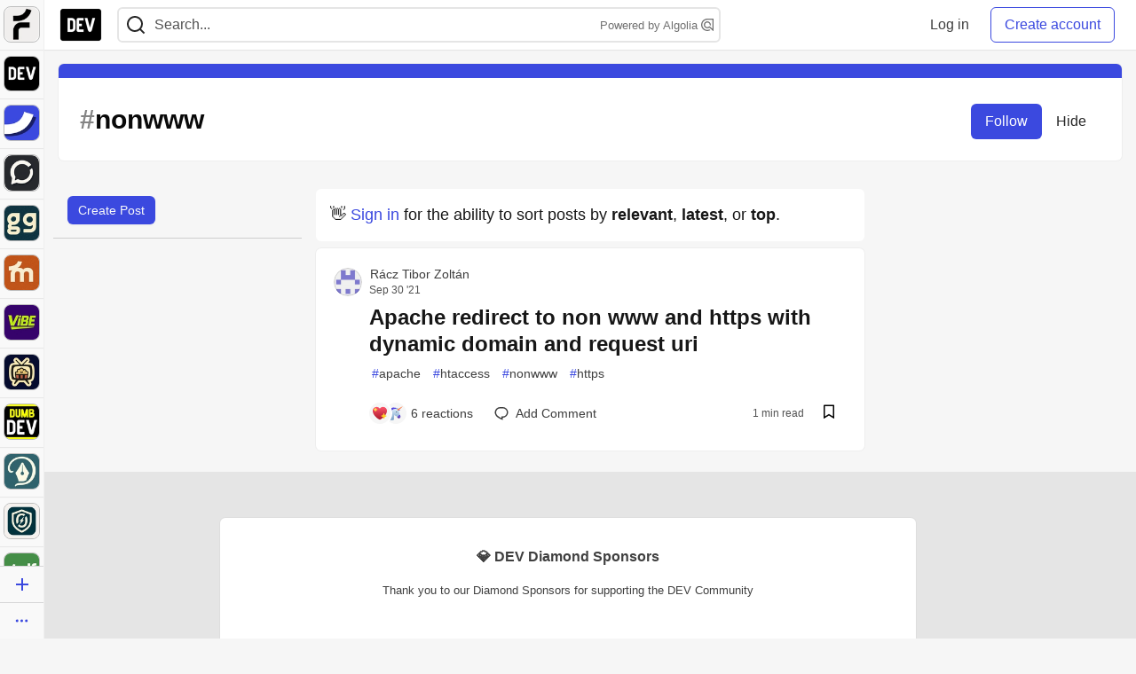

--- FILE ---
content_type: image/svg+xml
request_url: https://assets.dev.to/assets/fire-f60e7a582391810302117f987b22a8ef04a2fe0df7e3258a5f49332df1cec71e.svg
body_size: 418
content:
<svg width="24" height="24" viewBox="0 0 24 24" fill="none" xmlns="http://www.w3.org/2000/svg">
    <path fill-rule="evenodd" clip-rule="evenodd" d="M21.31 9.161a9.893 9.893 0 0 1 .607 3.423c0 4.982-3.673 9.105-8.459 9.81a9.888 9.888 0 0 0 5.51-2.757 6.963 6.963 0 0 0-.905-4.136c.087 1.798-1.494 2.504-2.344 2.163-.91-.364-.965-.923-1.061-1.9-.034-.34-.072-.733-.154-1.186-.316-1.75-1.532-2.965-3.33-3.5 1.313 3.694-.727 5.055-1.797 5.299-1.092.248-2.189 0-2.314-2.338a6.98 6.98 0 0 0-2.03 5.598 9.89 9.89 0 0 0 5.524 2.76c-4.793-.699-8.474-4.826-8.474-9.813A9.88 9.88 0 0 1 4.44 6.168c-.849 3.087.072 5.024 1.728 4.86C7.65 10.883 8.282 9.57 7.674 7.99c-.583-1.515-.528-3.858 1.36-5.25-.582 2.625.998 4.243 2.723 4.108 1.556-.121 3.038-2.114 1.361-5.323 4.036 2.115 4.181 4.658 4.043 6.88-.02.315-.098.712-.183 1.144-.27 1.368-.61 3.083.637 3.619 1.75.752 3.427-.863 3.695-4.007Z" fill="url(#a)"/>
    <path d="M18.063 15.499c.087 1.799-1.494 2.504-2.344 2.164-1.229-.492-.9-1.337-1.215-3.087-.316-1.75-1.532-2.965-3.33-3.5 1.313 3.694-.727 5.056-1.797 5.3-1.092.248-2.189-.001-2.314-2.338a6.979 6.979 0 0 0-2.03 5.597A9.88 9.88 0 0 0 12 22.5a9.88 9.88 0 0 0 6.968-2.865 6.963 6.963 0 0 0-.905-4.136Z" fill="url(#b)"/>
    <defs>
        <linearGradient id="a" x1="12" y1="1.525" x2="12" y2="22.501" gradientUnits="userSpaceOnUse">
            <stop stop-color="#FFA271"/>
            <stop offset="1" stop-color="#F36C24"/>
        </linearGradient>
        <linearGradient id="b" x1="12" y1="15.761" x2="12" y2="22.5" gradientUnits="userSpaceOnUse">
            <stop stop-color="#FFCC49"/>
            <stop offset="1" stop-color="#FFB649"/>
        </linearGradient>
    </defs>
</svg>
